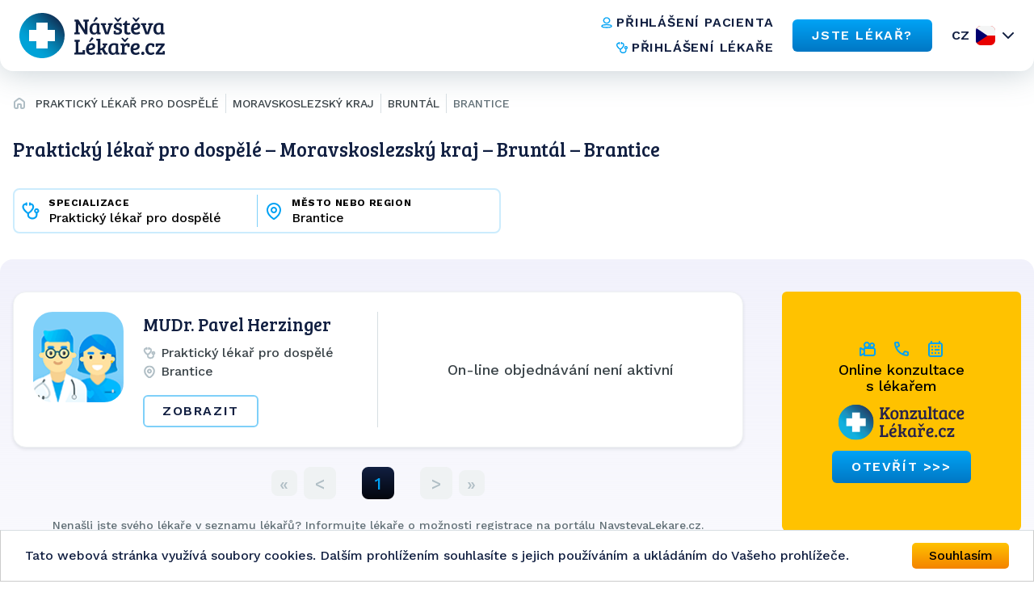

--- FILE ---
content_type: text/html; charset=utf-8
request_url: https://www.navstevalekare.cz/lekari/prakticky-lekar-pro-dospele-s51001/moravskoslezsky-kraj-k305/bruntal-o526/brantice-m6279.html
body_size: 8059
content:
<!DOCTYPE html>

<html id="theme-module" lang="cs" dir="ltr" prefix="og: http://ogp.me/ns#">
<head>
	<meta charset="utf-8">

	<title>Seznam lékařů | Praktický lékař pro dospělé, Brantice | NávštěvaLékaře.cz</title>
	<meta name="keywords" content="Praktický lékař pro dospělé, Praktický lékař pro dospělé Brantice, Bruntál, Brantice, lekar, lékař, doktor, mudr">
	<meta name="description" content="Objednejte se ONLINE! Seznam lékařů se specializací 👨‍⚕️ Praktický lékař pro dospělé, v okrese 👨‍⚕️ Bruntál, ve městě/obci 👨‍⚕️ Brantice na portálu NávštěvaLékaře.cz">
	<meta name="copyright" content="Navstevalekare.cz s.r.o.">
	<meta name="author" content="NávštěvaLékaře.cz">

	<meta name="web_author" content="MaKiLe.net">
	<meta name="generator" content="MKL.CMS">
  <meta name="robots" content="index,follow">

			<meta property="og:title" content="Seznam lékařů | Praktický lékař pro dospělé, Brantice | NávštěvaLékaře.cz">
		<meta property="og:site_name" content="NávštěvaLékaře.cz">
		<meta property="og:url" content="https://www.navstevalekare.cz/lekari/prakticky-lekar-pro-dospele-s51001/moravskoslezsky-kraj-k305/bruntal-o526/brantice-m6279.html">
		<meta property="og:description" content="Objednejte se ONLINE! Seznam lékařů se specializací 👨‍⚕️ Praktický lékař pro dospělé, v okrese 👨‍⚕️ Bruntál, ve městě/obci 👨‍⚕️ Brantice na portálu NávštěvaLékaře.cz">
		<meta property="og:image" content="https://www.navstevalekare.cz/page/img/og-logo.png">
		<meta property="og:type" content="website">
	
	<meta name="viewport" content="width=device-width,initial-scale=1,maximum-scale=1,user-scalable=no">
		<link rel="shortcut icon" href="/page/favicon/favicon.ico" />
	<link rel="apple-touch-icon" sizes="180x180" href="/page/favicon/apple-touch-icon.png">
	<link rel="icon" type="image/png" sizes="32x32" href="/page/favicon/favicon-32x32.png">
	<link rel="icon" type="image/png" sizes="16x16" href="/page/favicon/favicon-16x16.png">
	<link rel="manifest" href="/page/favicon/site.webmanifest">
	<link rel="mask-icon" href="/page/favicon/safari-pinned-tab.svg" color="#5bbad5">
	<meta name="apple-mobile-web-app-title" content="NávštěvaLékaře.cz">
	<meta name="application-name" content="NávštěvaLékaře.cz">
	<meta name="msapplication-TileColor" content="#ffffff">
	<meta name="theme-color" content="#ffffff">

	<meta name="seznam-wmt" content="PbNQF3ZNvIDPaGkbj4U0OfpeHbH9YNyP">

	<link rel="stylesheet" type="text/css" href="/page/themes/style.css.php?mod=doctors&redesign=1&is_404=&theme=module&s=240718">
	<link rel="stylesheet" type="text/css" href="/page/themes/print.css?s=240718" media="print">
	<link rel="canonical" href="https://www.navstevalekare.cz/lekari/prakticky-lekar-pro-dospele-s51001/moravskoslezsky-kraj-k305/bruntal-o526/brantice-m6279.html">

	<script type="text/javascript">
		var URL_ROOT = "";
		var AC_FL_RunContent = 0;
	</script>
	<script type="text/javascript" src="/mkl-cms/js/mkl.tools.js?s=240718"></script>
	        <script type="text/javascript" defer="defer" src="/page/js/main.min.js"></script>
        <script type="text/javascript" src="/page/js/jquery.js"></script>
        <script type="text/javascript" src="/page/js/jquery.page.js"></script>
        <script type="text/javascript" src="/page/js/jquery.fancybox.js"></script>
        <script type="text/javascript" src="/page/modules/forms/script.js"></script>
        <script type="text/javascript" src="/page/modules/ratings/script.js"></script>
        <script type="text/javascript" src="/page/js/page.js?s=240718"></script>
        <script type="text/javascript">
        		
        	</script>
    
<script type="text/javascript">
    (function(c,l,a,r,i,t,y){
        c[a]=c[a]||function(){(c[a].q=c[a].q||[]).push(arguments)};
        t=l.createElement(r);t.async=1;t.src="https://www.clarity.ms/tag/"+i;
        y=l.getElementsByTagName(r)[0];y.parentNode.insertBefore(t,y);
    })(window, document, "clarity", "script", "oj2533f50x");
</script>



<script data-ad-client="ca-pub-4176950375840659" async src="https://pagead2.googlesyndication.com/pagead/js/adsbygoogle.js"></script>

<!-- Global site tag (gtag.js) - Google Ads: 959652825 -->
<script async src="https://www.googletagmanager.com/gtag/js?id=AW-959652825"></script>
<script>
	window.dataLayer = window.dataLayer || [];
	function gtag(){dataLayer.push(arguments);}
	gtag('js', new Date());

	gtag('config', 'AW-959652825');
</script>

	<!-- Google Tag Manager -->
	<script>(function(w,d,s,l,i){w[l]=w[l]||[];w[l].push({'gtm.start':new Date().getTime(),event:'gtm.js'});var f=d.getElementsByTagName(s)[0],j=d.createElement(s),dl=l!='dataLayer'?'&l='+l:'';j.async=true;j.src='https://www.googletagmanager.com/gtm.js?id='+i+dl;f.parentNode.insertBefore(j,f);})(window,document,'script','dataLayer','GTM-TT32LLL');</script>
	<!-- End Google Tag Manager -->
	<!-- Begin Cookie Consent plugin by Silktide - http://silktide.com/cookieconsent -->
	<script type="text/javascript">
		window.cookieconsent_options = {"message":"Tato webová stránka využívá soubory cookies. Dalším prohlížením souhlasíte s jejich používáním a ukládáním do Vašeho prohlížeče.","dismiss":"Souhlasím","learnMore":"","link":null,"theme":"light-bottom"};
	</script>
	<script type="text/javascript" src="//cdnjs.cloudflare.com/ajax/libs/cookieconsent2/1.0.9/cookieconsent.min.js"></script>
	<!-- End Cookie Consent plugin -->
  <script async src="https://scripts.luigisbox.com/LBX-761483.js"></script>
</head>
<body class="page-module module-doctors">
<noscript>
    <style>html { opacity: 1!important; }</style>
</noscript>
<div id="fb-root"></div>
	<!-- Google Tag Manager (noscript) -->
	<noscript><iframe src="https://www.googletagmanager.com/ns.html?id=GTM-TT32LLL" height="0" width="0" style="display:none;visibility:hidden"></iframe></noscript>
	<!-- End Google Tag Manager (noscript) -->
<script>
	(function(d, s, id) {
		var js, fjs = d.getElementsByTagName(s)[0];
		if (d.getElementById(id)) return;
		js = d.createElement(s); js.id = id;
		js.src = "//connect.facebook.net/sk_SK/sdk.js#xfbml=1&version=v2.3&appId=505401166198675";
		fjs.parentNode.insertBefore(js, fjs);
	}(document, 'script', 'facebook-jssdk'));
</script>
    <div class="wrapper">
        <header class="header-section">
          <div class="container container--full-width">
            <div class="row">
              <a href="/">
                <img class="logo" src="/page/img/logo.svg" width="200" height="56" alt="logo">
              </a>
              <div class="info">
                <nav class="info__navigation">
                  <a href="https://moje.navstevalekare.cz/" class="text-button text-button--icon-left">
                    <img class="text-button__icon" width="16" height="16" src="/page/img/icons/doctor-icon.svg" alt="icon">
                    <span class="text-button__text">přihlášení pacienta</span>
                  </a>
                  <a href="https://zona.navstevalekare.cz/login" class="text-button text-button--icon-left">
                    <img class="text-button__icon" width="16" height="16" src="/page/img/icons/stetoscope-icon.svg" alt="icon">
                    <span class="text-button__text">přihlášení lékaře</span>
                  </a>
                </nav>
                <a href="/pro-lekare/objednavani-pacientu.html" class="button button--blue">
                  <span class="button__text">
                    JSTE LÉKAŘ?
                  </span>
                </a>
                <div class="lang dropdown-container">
                                <noscript>
                    <style>
                        .dropdown-body {
                            display: block !important;
                        }
                    </style>
                  </noscript>

                  <button data-dropdown-button data-lang="cz" class="dropdown-title lang__title">CZ</button>

                  <div class="dropdown-body">
                    <ul class="dropdown-body-inner lang__select-options">
                      <li class="lang__select-option lang__select-option--cz">
                        <a data-lang="cz" href="https://www.navstevalekare.cz/">CZ</a>
                      </li>
                      <li class="lang__select-option lang__select-option--sk">
                        <a data-lang="sk" href="https://www.navstevalekara.sk/lekari/vseobecny-lekar-pre-dospelych-s11001.html">SK</a>
                      </li>
                    </ul>
                  </div>
                </div>
                <button class="header__burger icon-menu">
                  <span>menu</span>
                </button>
              </div>
            </div>
          </div>

          <div class="menu">
            <div class="menu__container">
              <div class="menu-top">
                <button class="menu__close" data-close-menu>
                  menu
                </button>
              </div>
              <nav class="menu-nav">
                <a href="/" class="menu-nav__item">
                  Hledat lékaře
                </a>
                <a href="/pro-lekare/objednavani-pacientu.html" class="menu-nav__item">
                  JSTE LÉKAŘ?
                </a>
                <a href="/caste-dotazy.html" class="menu-nav__item">
                  Časté otázky
                </a>
                <a href="/o-nas/portal.html" class="menu-nav__item">
                  O nás
                </a>
              </nav>
              <nav class="menu-nav-group">
                <a href="https://moje.navstevalekare.cz/" class="text-button text-button--icon-left">
                  <img class="text-button__icon" width="16" height="16" src="/page/img/icons/doctor-icon.svg" alt="icon">
                  <span class="text-button__text">přihlášení pacienta</span>
                </a>
                <a href="https://zona.navstevalekare.cz/login" class="text-button text-button--icon-left">
                  <img class="text-button__icon" width="16" height="16" src="/page/img/icons/stetoscope-icon.svg" alt="icon">
                  <span class="text-button__text">přihlášení lékaře</span>
                </a>
              </nav>
              <div class="lang dropdown-container">
                <button data-dropdown-button data-lang="cz" class="dropdown-title lang__title">CZ</button>

                <div class="dropdown-body">
                  <ul class="dropdown-body-inner lang__select-options">
                    <li class="lang__select-option lang__select-option--cz">
                      <a data-lang="cz" href="https://www.navstevalekare.cz/">CZ</a>
                    </li>
                    <li class="lang__select-option lang__select-option--sk">
                      <a data-lang="sk" href="https://www.navstevalekara.sk/lekari/vseobecny-lekar-pre-dospelych-s11001.html">SK</a>
                    </li>
                  </ul>
                </div>
              </div>
            </div>
          </div>
          <div class="menu-overlay" data-close-menu></div>
        </header>
    <main class="page">
	        <div style="display: flex; flex-direction: column-reverse;">
        <aside class="header-filter-top">
            <div class="filter-box container container--wide">
                <h1>Praktický lékař pro dospělé &ndash; Moravskoslezský kraj &ndash; Bruntál &ndash; Brantice</h1>
                <script type="application/ld+json">
                    {
                        "@context": "https://schema.org",
                        "@type": "BreadcrumbList",
                        "itemListElement": [
                            {
                                "@type": "ListItem",
                                "position": 1,
                                "item": "https://www.navstevalekare.cz/",
                                "name": "NávštěvaLékaře.cz"
                            },{
                                        "@type": "ListItem",
                                        "position": 2,
                                        "item": "https://www.navstevalekare.cz/lekari.html",
                                        "name": "Praktický lékař pro dospělé"
                                    },{
                                        "@type": "ListItem",
                                        "position": 3,
                                        "item": "https://www.navstevalekare.cz/lekari/prakticky-lekar-pro-dospele-s51001.html",
                                        "name": "Moravskoslezský kraj"
                                    },{
                                        "@type": "ListItem",
                                        "position": 4,
                                        "item": "https://www.navstevalekare.cz/lekari/prakticky-lekar-pro-dospele-s51001/moravskoslezsky-kraj-k305.html",
                                        "name": "Bruntál"
                                    },{
                                        "@type": "ListItem",
                                        "position": 5,
                                        "item": "https://www.navstevalekare.cz/lekari/prakticky-lekar-pro-dospele-s51001/moravskoslezsky-kraj-k305/bruntal-o526.html",
                                        "name": "Brantice"
                                    }                        ]
                    }
                </script>
                <div class="header-filter-row">
                    <div class="search-bar header-filter">
                        <div class="form-big-search">
                          <div class="form-big-search__row">
                            <div class="form-big-search__column dropdown-container form-big-search__column--spec">
                                <button data-dropdown-button class="form-big-search__button">
                                    <span class="form-big-search__title">specializace</span>
                                    <span class="form-big-search__value dropdown-title">
                                        Praktický lékař pro dospělé                                    </span>
                                  </button>
                                  <div class="dropdown-body">
                                      <ul class="dropdown-body-inner">
                                          
		<li class="init"><a href="/lekari/moravskoslezsky-kraj-k305/bruntal-o526/brantice-m6279.html">vybrat specializaci</a></li>
		<li class=""><a href="/lekari/moravskoslezsky-kraj-k305/bruntal-o526/brantice-m6279.html">vybrat specializaci</a></li>
	<li class=""><a href="/lekari/akupunktura-s51011.html">Akupunktura</a></li><li class=""><a href="/lekari/alergolog-alergologie-s51009/moravskoslezsky-kraj-k305/bruntal-o526.html">Alergolog, alergologie</a></li><li class=""><a href="/lekari/ambulance-klinicke-vyzivy-s51013.html">Ambulance klinické výživy</a></li><li class=""><a href="/lekari/anesteziologie-a-resuscitace-s51056/moravskoslezsky-kraj-k305/bruntal-o526.html">Anesteziologie a resuscitace</a></li><li class=""><a href="/lekari/antigenni-testy-covid-19-s51085/moravskoslezsky-kraj-k305.html">Antigenní testy COVID 19</a></li><li class=""><a href="/lekari/dentalni-hygiena-s51078/moravskoslezsky-kraj-k305.html">Dentální hygiena</a></li><li class=""><a href="/lekari/diabetolog-diabetologie-s51010/moravskoslezsky-kraj-k305/bruntal-o526.html">Diabetolog, diabetologie</a></li><li class=""><a href="/lekari/endokrinolog-endokrinologie-s51066/moravskoslezsky-kraj-k305/bruntal-o526.html">Endokrinolog, endokrinologie</a></li><li class=""><a href="/lekari/esteticka-medicina-s51094.html">Estetická medicína</a></li><li class=""><a href="/lekari/flebologie-cevni-chirurgie-zilni-lekar-s51082.html">Flebologie - Cévní chirurgie, žilní lékař</a></li><li class=""><a href="/lekari/gastroenterolog-gastroenterologie-s51054/moravskoslezsky-kraj-k305/bruntal-o526.html">Gastroenterolog, gastroenterologie</a></li><li class=""><a href="/lekari/geriatr-geriatrie-s51071.html">Geriatr - geriatrie</a></li><li class=""><a href="/lekari/gynekolog-gynekologie-s51003/moravskoslezsky-kraj-k305/bruntal-o526.html">Gynekolog, gynekologie</a></li><li class=""><a href="/lekari/hematolog-a-transfuziolog-s51055/moravskoslezsky-kraj-k305.html">Hematolog a Transfuziolog</a></li><li class=""><a href="/lekari/homeopatie-s51019/moravskoslezsky-kraj-k305.html">Homeopatie</a></li><li class=""><a href="/lekari/chirurg-chirurgie-s51014/moravskoslezsky-kraj-k305/bruntal-o526.html">Chirurg, chirurgie</a></li><li class=""><a href="/lekari/infekcni-cestovni-medicina-ockovani-s51076/moravskoslezsky-kraj-k305.html">Infekční, cestovní medicína, očkování</a></li><li class=""><a href="/lekari/interni-ambulance-internista-s51022/moravskoslezsky-kraj-k305/bruntal-o526.html">Interní ambulance, internista</a></li><li class=""><a href="/lekari/kardiolog-kardiologie-s51053/moravskoslezsky-kraj-k305/bruntal-o526.html">Kardiolog, kardiologie</a></li><li class=""><a href="/lekari/klinicka-osteologie-s51100.html">Klinická osteologie</a></li><li class=""><a href="/lekari/kozni-lekar-dermatologie-s51006/moravskoslezsky-kraj-k305/bruntal-o526.html">Kožní lékař, dermatologie</a></li><li class=""><a href="/lekari/lekarska-genetika-s51104.html">Lékařská genetika</a></li><li class=""><a href="/lekari/logopedie-klinicka-logopedie-s51045/moravskoslezsky-kraj-k305/bruntal-o526.html">Logopedie - Klinická logopedie</a></li><li class=""><a href="/lekari/mamografie-screeningova-mamografie-s51079/moravskoslezsky-kraj-k305.html">Mamografie - Screeningová mamografie</a></li><li class=""><a href="/lekari/nefrolog-nefrologie-s51074/moravskoslezsky-kraj-k305.html">Nefrolog - nefrologie</a></li><li class=""><a href="/lekari/neurochirurg-neurochirurgie-s51072/moravskoslezsky-kraj-k305/bruntal-o526.html">Neurochirurg - neurochirurgie</a></li><li class=""><a href="/lekari/neurolog-neurologie-s51016/moravskoslezsky-kraj-k305/bruntal-o526.html">Neurolog, neurologie</a></li><li class=""><a href="/lekari/obezitologie-s51093.html">Obezitologie</a></li><li class=""><a href="/lekari/ocni-lekar-oftalmologie-s51005/moravskoslezsky-kraj-k305/bruntal-o526.html">Oční lékař, oftalmologie</a></li><li class=""><a href="/lekari/ocni-optika-s51086.html">Oční optika</a></li><li class=""><a href="/lekari/onkolog-onkologie-s51059/moravskoslezsky-kraj-k305/bruntal-o526.html">Onkolog - onkologie</a></li><li class=""><a href="/lekari/orl-lekar-otorinolaryngologie-s51007/moravskoslezsky-kraj-k305/bruntal-o526.html">ORL lékař, otorinolaryngologie</a></li><li class=""><a href="/lekari/ortodoncie-rovnatka-s51081/moravskoslezsky-kraj-k305.html">Ortodoncie - rovnátka</a></li><li class=""><a href="/lekari/ortoped-ortopedie-s51015/moravskoslezsky-kraj-k305/bruntal-o526.html">Ortoped, ortopedie</a></li><li class=""><a href="/lekari/patolog-patologie-s51068/moravskoslezsky-kraj-k305/bruntal-o526.html">Patolog - patologie</a></li><li class=""><a href="/lekari/plasticka-chirurgie-plasticky-chirurg-s51069/moravskoslezsky-kraj-k305/bruntal-o526.html">Plastická chirurgie - plastický chirurg</a></li><li class=""><a href="/lekari/plicni-ambulance-s51018/moravskoslezsky-kraj-k305/bruntal-o526.html">Plicní ambulance</a></li><li class=""><a href="/lekari/pediatr-pediatrie-s51002/moravskoslezsky-kraj-k305/bruntal-o526.html">Pediatr, pediatrie</a></li><li class="selected"><a href="/lekari/prakticky-lekar-pro-dospele-s51001/moravskoslezsky-kraj-k305/bruntal-o526/brantice-m6279.html">Praktický lékař pro dospělé</a></li><li class=""><a href="/lekari/psychiatr-psychiatrie-s51017/moravskoslezsky-kraj-k305/bruntal-o526.html">Psychiatr, psychiatrie</a></li><li class=""><a href="/lekari/psycholog-psychologie-s51008/moravskoslezsky-kraj-k305/bruntal-o526.html">Psycholog, psychologie</a></li><li class=""><a href="/lekari/rehabilitace-fyzioterapie-s51047/moravskoslezsky-kraj-k305/bruntal-o526.html">Rehabilitace, fyzioterapie</a></li><li class=""><a href="/lekari/reprodukcni-medicina-s51048/moravskoslezsky-kraj-k305.html">Reprodukční medicína</a></li><li class=""><a href="/lekari/revmatolog-s51021/moravskoslezsky-kraj-k305/bruntal-o526.html">Revmatolog</a></li><li class=""><a href="/lekari/sexuolog-sexuologie-s51060/moravskoslezsky-kraj-k305.html">Sexuolog - sexuologie</a></li><li class=""><a href="/lekari/zubar-stomatologie-s51004/moravskoslezsky-kraj-k305/bruntal-o526/brantice-m6279.html">Zubař, stomatologie</a></li><li class=""><a href="/lekari/traumatolog-traumatologie-s51051/moravskoslezsky-kraj-k305.html">Traumatolog - traumatologie</a></li><li class=""><a href="/lekari/ultrazvuk-sonografie-s51058/moravskoslezsky-kraj-k305/bruntal-o526.html">Ultrazvuk, Sonografie</a></li><li class=""><a href="/lekari/urolog-urologie-s51020/moravskoslezsky-kraj-k305/bruntal-o526.html">Urolog, urologie</a></li><li class=""><a href="/lekari/vyzivove-poradenstvi-nutricni-terapeut-s51077/moravskoslezsky-kraj-k305/bruntal-o526.html">Výživové poradenství, nutriční terapeut</a></li>                                      </ul>
                                  </div>
                            </div>
                            <div class="form-big-search__separator"></div>
                            <div class="form-big-search__column dropdown-container form-big-search__column--city">
                                <button data-dropdown-button class="form-big-search__button">
                                    <span class="form-big-search__title">město nebo region</span>
                                    <span class="form-big-search__value dropdown-title">
                                        Brantice                                    </span>
                                  </button>
                                  <div class="dropdown-body">
                                      <ul class="dropdown-body-inner">
                                          
		<li class="init"><a href="javascript:;">zvolte kraj/město</a></li>
		<li class=""><a href="/lekari/prakticky-lekar-pro-dospele-s51001.html">zvolte kraj/město</a></li>
	<li><a href="/lekari/prakticky-lekar-pro-dospele-s51001/moravskoslezsky-kraj-k305.html">Moravskoslezský kraj</a></li><li class="selected"><a href="/lekari/prakticky-lekar-pro-dospele-s51001/moravskoslezsky-kraj-k305/bruntal-o526/brantice-m6279.html">Brantice</a></li><li><a href="/lekari/prakticky-lekar-pro-dospele-s51001/moravskoslezsky-kraj-k305/bruntal-o526/bridlicna-m6281.html">Břidličná</a></li><li><a href="/lekari/prakticky-lekar-pro-dospele-s51001/moravskoslezsky-kraj-k305/bruntal-o526/bruntal-m6280.html">Bruntál</a></li><li><a href="/lekari/prakticky-lekar-pro-dospele-s51001/moravskoslezsky-kraj-k305/bruntal-o526/horni-benesov-m6306.html">Horní Benešov</a></li><li><a href="/lekari/prakticky-lekar-pro-dospele-s51001/moravskoslezsky-kraj-k305/bruntal-o526/krasne-loucky-m6330.html">Krásné Loučky</a></li><li><a href="/lekari/prakticky-lekar-pro-dospele-s51001/moravskoslezsky-kraj-k305/bruntal-o526/krnov-m16168.html">Krnov</a></li><li><a href="/lekari/prakticky-lekar-pro-dospele-s51001/moravskoslezsky-kraj-k305/bruntal-o526/lomnice-m6341.html">Lomnice</a></li><li><a href="/lekari/prakticky-lekar-pro-dospele-s51001/moravskoslezsky-kraj-k305/bruntal-o526/mesto-albrechtice-m6349.html">Město Albrechtice</a></li><li><a href="/lekari/prakticky-lekar-pro-dospele-s51001/moravskoslezsky-kraj-k305/bruntal-o526/osoblaha-m6363.html">Osoblaha</a></li><li><a href="/lekari/prakticky-lekar-pro-dospele-s51001/moravskoslezsky-kraj-k305/bruntal-o526/rymarov-m6381.html">Rýmařov</a></li><li><a href="/lekari/prakticky-lekar-pro-dospele-s51001/moravskoslezsky-kraj-k305/bruntal-o526/uvalno-m6407.html">Úvalno</a></li><li><a href="/lekari/prakticky-lekar-pro-dospele-s51001/moravskoslezsky-kraj-k305/bruntal-o526/vrbno-pod-pradedem-m6416.html">Vrbno pod Pradědem</a></li>                                      </ul>
                                  </div>
                            </div>
                          </div>
                        </div>
                    </div>
                </div>

            </div>
        </aside>
	    <aside class="header-list-header">
    		<div class="container container--wide">
    			<ul class="active-category"><li><a href="/" title="Hlavná stránka"><i class="fa fa-home"></i></a></li><li><a href="/lekari/prakticky-lekar-pro-dospele-s51001.html">Praktický lékař pro dospělé</a></li><li><a href="/lekari/prakticky-lekar-pro-dospele-s51001/moravskoslezsky-kraj-k305.html">Moravskoslezský kraj</a></li><li><a href="/lekari/prakticky-lekar-pro-dospele-s51001/moravskoslezsky-kraj-k305/bruntal-o526.html">Bruntál</a></li><li><a href="/lekari/prakticky-lekar-pro-dospele-s51001/moravskoslezsky-kraj-k305/bruntal-o526/brantice-m6279.html">Brantice</a></li></ul>
    		</div>
    	</aside>
    	</div>
        	
<section id="page">
	<div class="container container--wide">
	    	        <div class="row">
	    		<div id="content"><div class="page-content doctors"><script type="text/javascript">
	function load_doctor_oh(id,link) {
		$("#did"+id+" .oh").html('<div class="order-allowed">načítavam termíny . . .</div>');
		$.ajax({
			type: "POST",
			url: "/page/modules/doctors/order.php",
			data: "t=wl&dc="+id+"&w="+0+(typeof(link)!='undefined'?'&lnk='+link:''),
			dataType: "html",
			crossDomain: true,
			cache: false,
			success: function(ret) {
				$("#did"+id+" .oh").html(ret);
				if (window.updateDoctor) {
				    setTimeout(function() {
				        window.updateDoctor(id);
				    }, 0);
				}
			}
		});
	}
</script>
<div class="doctors-list">
	<div class="clear"><a href="https://www.konzultacelekare.cz" target="_blank" id="VKbanner" class="VK4list"><span>
			<i class="fa fa-video-camera"></i> &nbsp; <i class="fa fa-volume-control-phone "></i> &nbsp; <i class="fa fa-envelope"></i> &nbsp;
			Online konzultace s&nbsp;lékařem<br>
			<img src="https://www.konzultacelekare.cz/page/img/logo-header.png" alt="KonzultaceLékaře.cz">
			<span class="button button-blue">otevřít >>></span>
		</span></a></div>
<article id="did17299" itemprop="Person" itemscope itemtype="http://schema.org/Person" class="item">
    <div class="item-info">
	<a href="/lekari/prakticky-lekar-pro-dospele-s51001/moravskoslezsky-kraj-k305/bruntal-o526/brantice-m6279/mudr-pavel-herzinger-d17299.html" class="doc-link" rel="nofollow" target="_blank"><img itemprop="image" src="/page/img/img-profile-list.png" alt="Obrázek : MUDr. Pavel Herzinger" class="image" width="90" height="90" border="0" /></a>
	<div class="item-info__content">
	<h3 itemprop="name"><a class="doc-link" href="/lekari/prakticky-lekar-pro-dospele-s51001/moravskoslezsky-kraj-k305/bruntal-o526/brantice-m6279/mudr-pavel-herzinger-d17299.html" itemprop="url" target="_blank">MUDr. Pavel Herzinger</a></h3>
		<div class="specialization"><i class="fa fa-stethoscope"></i> Praktický lékař pro dospělé</div>
	<div itemprop="address" class="address"><i class="fa fa-map-marker"></i> <span itemprop="addressLocality" style="font-size:14px">Brantice</span></div>
			<div class="doctor-options">
            </div>
            <div class="buttons">
    			<a href="/lekari/prakticky-lekar-pro-dospele-s51001/moravskoslezsky-kraj-k305/bruntal-o526/brantice-m6279/mudr-pavel-herzinger-d17299.html" target="_blank" rel="nofollow" class="button  button--ghost">Zobrazit</a>		        </div>
    	</div>
	</div>
		    <div class="separator"></div>
		<div class="oh disabled"><span>On-line objednávání není aktivní</span></div>
	</article><div class="separator last separator-last"></div>
</div>
<span class="pages"><span class="button-fl">&laquo;</span><span class="button-np">&lt;</span><span class="button-pg active">1</span><span class="button-np">&gt;</span><span class="button-fl">&raquo;</span></span>                    <p class="bottom-text">Nenašli jste svého lékaře v seznamu lékařů? Informujte lékaře o možnosti registrace na portálu NavstevaLekare.cz.</p>
        <div id="order_popup"></div>
<script type="text/javascript" src="/page/js/jquery.ui.js"></script>
<script type="text/javascript" src="/mkl-cms/js/hash.sha512.js"></script>
<script type="text/javascript">
	function get_order(dr, day, wday, hour, interval) {
		var q = "t=frm&dc="+dr+"&d="+day+"&w="+wday+"&h="+hour+"&i="+interval;
		d = day.split("-");
		switch (parseInt(wday)) {
			case 0: wd=" neděli"; break;
			case 1: wd=" pondělí"; break;
			case 2: wd=" úterý"; break;
			case 3: wd=" středu"; break;
			case 4: wd=" čtvrtek"; break;
			case 5: wd=" pátek"; break;
			case 6: wd=" sobota"; break;
		}
		add_title = " v"+wd+" "+d[2]+"."+d[1]+"."+d[0]+" v "+hour;
		send_order(q);
	}
	function send_order(q) {
	    var ww = $(window).width();
        var wh = $(window).height();
		$("#order_popup").dialog({
			modal:	true,
			moveable: false,
			resizable: false,
			width:	530,
			height: 475,
			position: {my: ww > 520 ? "center" : "top", at: ww > 520 ? "center" : "top", of: window},
			title: "Objednání u lékaře na termín:"+add_title
		});
		$.ajax({
			type: "POST",
			url: "/page/modules/doctors/order.php",
			data: q,
			dataType: "html",
			cache: false,
			success: function(ret) {
				$("#order_popup").html(ret);
				$("#order_popup").dialog("option", "position", {my: ww > 520 ? "center" : "top", at: ww > 520 ? "center" : "top", of: window});
			}
		});
	}
</script>
</div></div><aside id="sidebar"><a href="https://www.konzultacelekare.cz" target="_blank" id="VKbanner"><span>
							<i class="fa fa-video-camera"></i> &nbsp; <i class="fa fa-volume-control-phone"></i> &nbsp; <i class="fa fa-envelope"></i><br>
							Online konzultace<br>s&nbsp;lékařem<br>
							<img src="https://www.konzultacelekare.cz/page/img/logo-header.png" alt="KonzultaceLékaře.cz"><br>
							<span class="button button-blue">otevřít >>></span>
						</span></a>
					<div class="widget-item item-doctor-openhours">
						<div class="widget-border right doctor-openhours">
							<h2>Ordinační hodiny</h2>
							<div class="widget-content"><div><strong>Neznámé.</strong> Pro bližší informace, prosím, kontaktujte přímo ordinaci.</div></div>
						</div>
					</div>
				
					<div class="widget-item item-spokojeni-Pacienti">
						<div class="widget-border right spokojeni-Pacienti">
							
							<div class="widget-content"><div><span style="color: #ff6600;">"Online objednání je moc praktická služba, nemusím se pokoušet dovolat do ambulance a vyberu si pro mne nejvhodnější termín."</span></div>
<div style="text-align: right;"><span style="color: #ff6600;">Marie</span></div></div>
						</div>
					</div>
				</aside>		            </div>
        	</div>
</section>

</main>

<footer class="footer-section">
  <div class="container container--wide">
    <div class="row">
      <div class="col info">
        <img class="info__logo" src="/page/img/logo.svg" width="143" height="40" alt="logo">
        <p class="info__text">
            Portál NávštěvaLékaře.cz je největším portálem <br /> na vyhledávání lékařů v České republice.        </p>
        <a href="https://healthpro.group/cz/" class="button button--blue button--lg">
          <span class="button__text">
            NávštěvaLékaře.cz je členem          </span>
          <img class="button__icon" src="/page/img/health-pro-group.svg" width="178" height="24" alt="cookie">
        </a>
      </div>

      <div class="col navigation">
        <div class="navigation__col">
			<div class="widget-item item-article-last">
				<div class="widget-border  article-last">
					<h2>Články</h2>
					<div class="widget-content"><div><ul>
				<li><a href="/clanky.html?article=13" title="Objednání k lékaři ONLINE" rel="nofollow">Objednání k lékaři ONLINE</a></li><li><a href="/clanky.html?article=14" title="NávštěvaLékaře.cz pomáhá prevenci rakoviny prsu" rel="nofollow">NávštěvaLékaře.cz pomáhá prevenci rakoviny prsu</a></li><li><a href="/clanky.html?article=18" title="Jednodenní chirurgie – co je jednodenní chirurgie, co nabízí a pro koho je vhodná?" rel="nofollow">Jednodenní chirurgie – co je jednodenní chirurgie, co nabízí a pro koho je vhodná?</a></li>
			</ul>
			<a href="/clanky" class="button button--ghost">Zobrazit všechny</a></div></div>
				</div>
			</div>
		</div>
        <div class="navigation__col">
          <h3 class="section__title section__title--sm">
            více o nás          </h3>
          <nav class="navigations">
            <a href="/o-nas/portal.html" class="navigations__link">
                O nás            </a>
            <a href="/media-o-nas.html" class="navigations__link">
                Médiá            </a>
            <a href="/clanky.html" class="navigations__link">
                Články            </a>
            <a href="/kontakt.html" class="navigations__link">
                Kontakt            </a>
            <a href="/caste-dotazy.html" class="navigations__link">
                Časté otázky – FAQ            </a>
          </nav>
        </div>
        <div class="navigation__col">
          <h3 class="section__title section__title--sm">
            Jste lékař?          </h3>
          <nav class="navigations">
            <a href="https://www.navstevalekare.cz/pro-lekare/objednavani-pacientu.html" class="navigations__link">
                Staňte se partnerem            </a>
            <a href="https://zona.navstevalekare.cz/login" class="navigations__link">
                Lékařská zóna – Přihlášení            </a>
            <a href="/pro-lekare/objednavani-pacientu.html" class="navigations__link">
                Časté otázky – FAQ            </a>
          </nav>
        </div>
      </div>
    </div>
  </div>
</footer>
<section class="section copyright-section">
  <div class="container container--wide">
    <div class="row">
      <div class="col">
        <p class="copyright__text">
          &copy;2011-2026 NávštěvaLékaře.cz, všechna práva vyhrazena.
        </p>
      </div>
      <nav class="col copyright-navigation">
        <a href="#" id="open_preferences_center">
            <img src="/page/img/icons/cookie-icon.svg" width="12" height="12" alt="Aktualizovat nastavení cookies">&nbsp;&nbsp;&nbsp;
        </a>
        <a href="/cookies.html" class="copyright-navigation__link">
            Cookies, ePrivacy, GDPR        </a>
        <a href="/vase-soukromi.html" class="copyright-navigation__link">
            Soukromí        </a>
        <a href="/podminky-uzivani.html" class="copyright-navigation__link">
            Podmínky užívání        </a>

        <noscript>Cookie Consent by <a href="https://www.freeprivacypolicy.com/">Free Privacy Policy Generator</a></noscript>

      </nav>
    </div>
  </div>
</section>
</div>

<div class="popup" data-popup="popup-specialization" data-close-overlay>
    <div class="popup__wrapper" data-close-overlay>
        <div class="popup__content">
            <button class="popup__close button-close" type="button"></button>
            <div class="popup__body">
            </div>
        </div>
    </div>
</div>


</body>
</html><!-- WEB LOADED -->
<!-- PAGE LOAD TIME : 0.123677 ms -->

--- FILE ---
content_type: text/html; charset=utf-8
request_url: https://www.google.com/recaptcha/api2/aframe
body_size: 165
content:
<!DOCTYPE HTML><html><head><meta http-equiv="content-type" content="text/html; charset=UTF-8"></head><body><script nonce="1-UQewwy9UPbJkEVKYGcag">/** Anti-fraud and anti-abuse applications only. See google.com/recaptcha */ try{var clients={'sodar':'https://pagead2.googlesyndication.com/pagead/sodar?'};window.addEventListener("message",function(a){try{if(a.source===window.parent){var b=JSON.parse(a.data);var c=clients[b['id']];if(c){var d=document.createElement('img');d.src=c+b['params']+'&rc='+(localStorage.getItem("rc::a")?sessionStorage.getItem("rc::b"):"");window.document.body.appendChild(d);sessionStorage.setItem("rc::e",parseInt(sessionStorage.getItem("rc::e")||0)+1);localStorage.setItem("rc::h",'1768808517891');}}}catch(b){}});window.parent.postMessage("_grecaptcha_ready", "*");}catch(b){}</script></body></html>